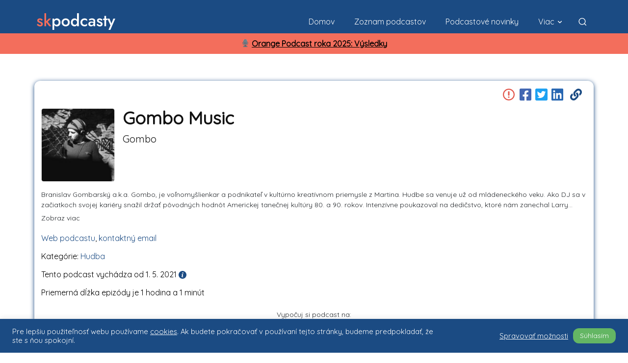

--- FILE ---
content_type: image/svg+xml
request_url: https://skpodcasty.sk/wp-content/themes/fourtwenty/images/report.svg
body_size: 139
content:
<?xml version="1.0" encoding="iso-8859-1"?>
<!-- Generator: Adobe Illustrator 19.0.0, SVG Export Plug-In . SVG Version: 6.00 Build 0)  -->
<svg version="1.1" id="Layer_1" xmlns="http://www.w3.org/2000/svg" xmlns:xlink="http://www.w3.org/1999/xlink" x="0px" y="0px"
	 viewBox="0 0 286.054 286.054" style="enable-background:new 0 0 286.054 286.054;" xml:space="preserve">
<g>
	<path style="fill:#E2574C;" d="M143.027,0C64.04,0,0,64.04,0,143.027c0,78.996,64.04,143.027,143.027,143.027
		c78.996,0,143.027-64.022,143.027-143.027C286.054,64.04,222.022,0,143.027,0z M143.027,259.236
		c-64.183,0-116.209-52.026-116.209-116.209S78.844,26.818,143.027,26.818s116.209,52.026,116.209,116.209
		S207.21,259.236,143.027,259.236z M143.036,62.726c-10.244,0-17.995,5.346-17.995,13.981v79.201c0,8.644,7.75,13.972,17.995,13.972
		c9.994,0,17.995-5.551,17.995-13.972V76.707C161.03,68.277,153.03,62.726,143.036,62.726z M143.036,187.723
		c-9.842,0-17.852,8.01-17.852,17.86c0,9.833,8.01,17.843,17.852,17.843s17.843-8.01,17.843-17.843
		C160.878,195.732,152.878,187.723,143.036,187.723z"/>
</g>
<g>
</g>
<g>
</g>
<g>
</g>
<g>
</g>
<g>
</g>
<g>
</g>
<g>
</g>
<g>
</g>
<g>
</g>
<g>
</g>
<g>
</g>
<g>
</g>
<g>
</g>
<g>
</g>
<g>
</g>
</svg>
